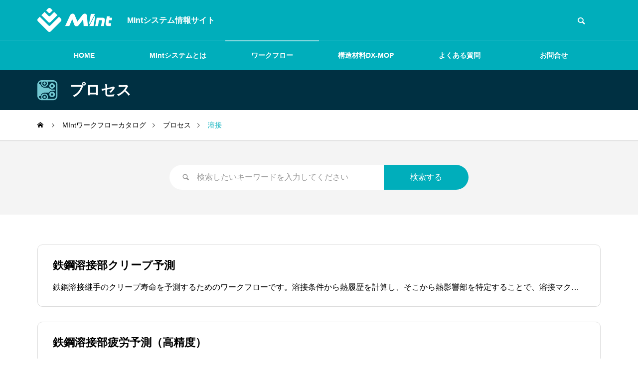

--- FILE ---
content_type: text/html; charset=UTF-8
request_url: https://www.mintsys.jp/category/process/process2/
body_size: 10252
content:
<!DOCTYPE html>
<html class="pc" lang="ja">
<head>
<meta charset="UTF-8">
<!--[if IE]><meta http-equiv="X-UA-Compatible" content="IE=edge"><![endif]-->
<meta name="viewport" content="width=device-width">
<title>溶接に関する記事一覧</title>
<meta name="description" content="MIntシステム情報サイト">
<link rel="pingback" href="https://www.mintsys.jp/info/xmlrpc.php">
<meta name='robots' content='max-image-preview:large' />
<link rel='dns-prefetch' href='//www.googletagmanager.com' />
<link rel="alternate" type="application/rss+xml" title="MIntシステム情報サイト &raquo; フィード" href="https://www.mintsys.jp/feed/" />
<link rel="alternate" type="application/rss+xml" title="MIntシステム情報サイト &raquo; コメントフィード" href="https://www.mintsys.jp/comments/feed/" />
<link rel="alternate" type="application/rss+xml" title="MIntシステム情報サイト &raquo; 溶接 カテゴリーのフィード" href="https://www.mintsys.jp/category/process/process2/feed/" />
<style id='wp-img-auto-sizes-contain-inline-css' type='text/css'>
img:is([sizes=auto i],[sizes^="auto," i]){contain-intrinsic-size:3000px 1500px}
/*# sourceURL=wp-img-auto-sizes-contain-inline-css */
</style>
<link rel='stylesheet' id='style-css' href='https://www.mintsys.jp/info/wp-content/themes/quadra_biz001/style.css?ver=1.1.6' type='text/css' media='all' />
<style id='wp-block-library-inline-css' type='text/css'>
:root{--wp-block-synced-color:#7a00df;--wp-block-synced-color--rgb:122,0,223;--wp-bound-block-color:var(--wp-block-synced-color);--wp-editor-canvas-background:#ddd;--wp-admin-theme-color:#007cba;--wp-admin-theme-color--rgb:0,124,186;--wp-admin-theme-color-darker-10:#006ba1;--wp-admin-theme-color-darker-10--rgb:0,107,160.5;--wp-admin-theme-color-darker-20:#005a87;--wp-admin-theme-color-darker-20--rgb:0,90,135;--wp-admin-border-width-focus:2px}@media (min-resolution:192dpi){:root{--wp-admin-border-width-focus:1.5px}}.wp-element-button{cursor:pointer}:root .has-very-light-gray-background-color{background-color:#eee}:root .has-very-dark-gray-background-color{background-color:#313131}:root .has-very-light-gray-color{color:#eee}:root .has-very-dark-gray-color{color:#313131}:root .has-vivid-green-cyan-to-vivid-cyan-blue-gradient-background{background:linear-gradient(135deg,#00d084,#0693e3)}:root .has-purple-crush-gradient-background{background:linear-gradient(135deg,#34e2e4,#4721fb 50%,#ab1dfe)}:root .has-hazy-dawn-gradient-background{background:linear-gradient(135deg,#faaca8,#dad0ec)}:root .has-subdued-olive-gradient-background{background:linear-gradient(135deg,#fafae1,#67a671)}:root .has-atomic-cream-gradient-background{background:linear-gradient(135deg,#fdd79a,#004a59)}:root .has-nightshade-gradient-background{background:linear-gradient(135deg,#330968,#31cdcf)}:root .has-midnight-gradient-background{background:linear-gradient(135deg,#020381,#2874fc)}:root{--wp--preset--font-size--normal:16px;--wp--preset--font-size--huge:42px}.has-regular-font-size{font-size:1em}.has-larger-font-size{font-size:2.625em}.has-normal-font-size{font-size:var(--wp--preset--font-size--normal)}.has-huge-font-size{font-size:var(--wp--preset--font-size--huge)}.has-text-align-center{text-align:center}.has-text-align-left{text-align:left}.has-text-align-right{text-align:right}.has-fit-text{white-space:nowrap!important}#end-resizable-editor-section{display:none}.aligncenter{clear:both}.items-justified-left{justify-content:flex-start}.items-justified-center{justify-content:center}.items-justified-right{justify-content:flex-end}.items-justified-space-between{justify-content:space-between}.screen-reader-text{border:0;clip-path:inset(50%);height:1px;margin:-1px;overflow:hidden;padding:0;position:absolute;width:1px;word-wrap:normal!important}.screen-reader-text:focus{background-color:#ddd;clip-path:none;color:#444;display:block;font-size:1em;height:auto;left:5px;line-height:normal;padding:15px 23px 14px;text-decoration:none;top:5px;width:auto;z-index:100000}html :where(.has-border-color){border-style:solid}html :where([style*=border-top-color]){border-top-style:solid}html :where([style*=border-right-color]){border-right-style:solid}html :where([style*=border-bottom-color]){border-bottom-style:solid}html :where([style*=border-left-color]){border-left-style:solid}html :where([style*=border-width]){border-style:solid}html :where([style*=border-top-width]){border-top-style:solid}html :where([style*=border-right-width]){border-right-style:solid}html :where([style*=border-bottom-width]){border-bottom-style:solid}html :where([style*=border-left-width]){border-left-style:solid}html :where(img[class*=wp-image-]){height:auto;max-width:100%}:where(figure){margin:0 0 1em}html :where(.is-position-sticky){--wp-admin--admin-bar--position-offset:var(--wp-admin--admin-bar--height,0px)}@media screen and (max-width:600px){html :where(.is-position-sticky){--wp-admin--admin-bar--position-offset:0px}}

/*# sourceURL=wp-block-library-inline-css */
</style><style id='global-styles-inline-css' type='text/css'>
:root{--wp--preset--aspect-ratio--square: 1;--wp--preset--aspect-ratio--4-3: 4/3;--wp--preset--aspect-ratio--3-4: 3/4;--wp--preset--aspect-ratio--3-2: 3/2;--wp--preset--aspect-ratio--2-3: 2/3;--wp--preset--aspect-ratio--16-9: 16/9;--wp--preset--aspect-ratio--9-16: 9/16;--wp--preset--color--black: #000000;--wp--preset--color--cyan-bluish-gray: #abb8c3;--wp--preset--color--white: #ffffff;--wp--preset--color--pale-pink: #f78da7;--wp--preset--color--vivid-red: #cf2e2e;--wp--preset--color--luminous-vivid-orange: #ff6900;--wp--preset--color--luminous-vivid-amber: #fcb900;--wp--preset--color--light-green-cyan: #7bdcb5;--wp--preset--color--vivid-green-cyan: #00d084;--wp--preset--color--pale-cyan-blue: #8ed1fc;--wp--preset--color--vivid-cyan-blue: #0693e3;--wp--preset--color--vivid-purple: #9b51e0;--wp--preset--gradient--vivid-cyan-blue-to-vivid-purple: linear-gradient(135deg,rgb(6,147,227) 0%,rgb(155,81,224) 100%);--wp--preset--gradient--light-green-cyan-to-vivid-green-cyan: linear-gradient(135deg,rgb(122,220,180) 0%,rgb(0,208,130) 100%);--wp--preset--gradient--luminous-vivid-amber-to-luminous-vivid-orange: linear-gradient(135deg,rgb(252,185,0) 0%,rgb(255,105,0) 100%);--wp--preset--gradient--luminous-vivid-orange-to-vivid-red: linear-gradient(135deg,rgb(255,105,0) 0%,rgb(207,46,46) 100%);--wp--preset--gradient--very-light-gray-to-cyan-bluish-gray: linear-gradient(135deg,rgb(238,238,238) 0%,rgb(169,184,195) 100%);--wp--preset--gradient--cool-to-warm-spectrum: linear-gradient(135deg,rgb(74,234,220) 0%,rgb(151,120,209) 20%,rgb(207,42,186) 40%,rgb(238,44,130) 60%,rgb(251,105,98) 80%,rgb(254,248,76) 100%);--wp--preset--gradient--blush-light-purple: linear-gradient(135deg,rgb(255,206,236) 0%,rgb(152,150,240) 100%);--wp--preset--gradient--blush-bordeaux: linear-gradient(135deg,rgb(254,205,165) 0%,rgb(254,45,45) 50%,rgb(107,0,62) 100%);--wp--preset--gradient--luminous-dusk: linear-gradient(135deg,rgb(255,203,112) 0%,rgb(199,81,192) 50%,rgb(65,88,208) 100%);--wp--preset--gradient--pale-ocean: linear-gradient(135deg,rgb(255,245,203) 0%,rgb(182,227,212) 50%,rgb(51,167,181) 100%);--wp--preset--gradient--electric-grass: linear-gradient(135deg,rgb(202,248,128) 0%,rgb(113,206,126) 100%);--wp--preset--gradient--midnight: linear-gradient(135deg,rgb(2,3,129) 0%,rgb(40,116,252) 100%);--wp--preset--font-size--small: 13px;--wp--preset--font-size--medium: 20px;--wp--preset--font-size--large: 36px;--wp--preset--font-size--x-large: 42px;--wp--preset--spacing--20: 0.44rem;--wp--preset--spacing--30: 0.67rem;--wp--preset--spacing--40: 1rem;--wp--preset--spacing--50: 1.5rem;--wp--preset--spacing--60: 2.25rem;--wp--preset--spacing--70: 3.38rem;--wp--preset--spacing--80: 5.06rem;--wp--preset--shadow--natural: 6px 6px 9px rgba(0, 0, 0, 0.2);--wp--preset--shadow--deep: 12px 12px 50px rgba(0, 0, 0, 0.4);--wp--preset--shadow--sharp: 6px 6px 0px rgba(0, 0, 0, 0.2);--wp--preset--shadow--outlined: 6px 6px 0px -3px rgb(255, 255, 255), 6px 6px rgb(0, 0, 0);--wp--preset--shadow--crisp: 6px 6px 0px rgb(0, 0, 0);}:where(.is-layout-flex){gap: 0.5em;}:where(.is-layout-grid){gap: 0.5em;}body .is-layout-flex{display: flex;}.is-layout-flex{flex-wrap: wrap;align-items: center;}.is-layout-flex > :is(*, div){margin: 0;}body .is-layout-grid{display: grid;}.is-layout-grid > :is(*, div){margin: 0;}:where(.wp-block-columns.is-layout-flex){gap: 2em;}:where(.wp-block-columns.is-layout-grid){gap: 2em;}:where(.wp-block-post-template.is-layout-flex){gap: 1.25em;}:where(.wp-block-post-template.is-layout-grid){gap: 1.25em;}.has-black-color{color: var(--wp--preset--color--black) !important;}.has-cyan-bluish-gray-color{color: var(--wp--preset--color--cyan-bluish-gray) !important;}.has-white-color{color: var(--wp--preset--color--white) !important;}.has-pale-pink-color{color: var(--wp--preset--color--pale-pink) !important;}.has-vivid-red-color{color: var(--wp--preset--color--vivid-red) !important;}.has-luminous-vivid-orange-color{color: var(--wp--preset--color--luminous-vivid-orange) !important;}.has-luminous-vivid-amber-color{color: var(--wp--preset--color--luminous-vivid-amber) !important;}.has-light-green-cyan-color{color: var(--wp--preset--color--light-green-cyan) !important;}.has-vivid-green-cyan-color{color: var(--wp--preset--color--vivid-green-cyan) !important;}.has-pale-cyan-blue-color{color: var(--wp--preset--color--pale-cyan-blue) !important;}.has-vivid-cyan-blue-color{color: var(--wp--preset--color--vivid-cyan-blue) !important;}.has-vivid-purple-color{color: var(--wp--preset--color--vivid-purple) !important;}.has-black-background-color{background-color: var(--wp--preset--color--black) !important;}.has-cyan-bluish-gray-background-color{background-color: var(--wp--preset--color--cyan-bluish-gray) !important;}.has-white-background-color{background-color: var(--wp--preset--color--white) !important;}.has-pale-pink-background-color{background-color: var(--wp--preset--color--pale-pink) !important;}.has-vivid-red-background-color{background-color: var(--wp--preset--color--vivid-red) !important;}.has-luminous-vivid-orange-background-color{background-color: var(--wp--preset--color--luminous-vivid-orange) !important;}.has-luminous-vivid-amber-background-color{background-color: var(--wp--preset--color--luminous-vivid-amber) !important;}.has-light-green-cyan-background-color{background-color: var(--wp--preset--color--light-green-cyan) !important;}.has-vivid-green-cyan-background-color{background-color: var(--wp--preset--color--vivid-green-cyan) !important;}.has-pale-cyan-blue-background-color{background-color: var(--wp--preset--color--pale-cyan-blue) !important;}.has-vivid-cyan-blue-background-color{background-color: var(--wp--preset--color--vivid-cyan-blue) !important;}.has-vivid-purple-background-color{background-color: var(--wp--preset--color--vivid-purple) !important;}.has-black-border-color{border-color: var(--wp--preset--color--black) !important;}.has-cyan-bluish-gray-border-color{border-color: var(--wp--preset--color--cyan-bluish-gray) !important;}.has-white-border-color{border-color: var(--wp--preset--color--white) !important;}.has-pale-pink-border-color{border-color: var(--wp--preset--color--pale-pink) !important;}.has-vivid-red-border-color{border-color: var(--wp--preset--color--vivid-red) !important;}.has-luminous-vivid-orange-border-color{border-color: var(--wp--preset--color--luminous-vivid-orange) !important;}.has-luminous-vivid-amber-border-color{border-color: var(--wp--preset--color--luminous-vivid-amber) !important;}.has-light-green-cyan-border-color{border-color: var(--wp--preset--color--light-green-cyan) !important;}.has-vivid-green-cyan-border-color{border-color: var(--wp--preset--color--vivid-green-cyan) !important;}.has-pale-cyan-blue-border-color{border-color: var(--wp--preset--color--pale-cyan-blue) !important;}.has-vivid-cyan-blue-border-color{border-color: var(--wp--preset--color--vivid-cyan-blue) !important;}.has-vivid-purple-border-color{border-color: var(--wp--preset--color--vivid-purple) !important;}.has-vivid-cyan-blue-to-vivid-purple-gradient-background{background: var(--wp--preset--gradient--vivid-cyan-blue-to-vivid-purple) !important;}.has-light-green-cyan-to-vivid-green-cyan-gradient-background{background: var(--wp--preset--gradient--light-green-cyan-to-vivid-green-cyan) !important;}.has-luminous-vivid-amber-to-luminous-vivid-orange-gradient-background{background: var(--wp--preset--gradient--luminous-vivid-amber-to-luminous-vivid-orange) !important;}.has-luminous-vivid-orange-to-vivid-red-gradient-background{background: var(--wp--preset--gradient--luminous-vivid-orange-to-vivid-red) !important;}.has-very-light-gray-to-cyan-bluish-gray-gradient-background{background: var(--wp--preset--gradient--very-light-gray-to-cyan-bluish-gray) !important;}.has-cool-to-warm-spectrum-gradient-background{background: var(--wp--preset--gradient--cool-to-warm-spectrum) !important;}.has-blush-light-purple-gradient-background{background: var(--wp--preset--gradient--blush-light-purple) !important;}.has-blush-bordeaux-gradient-background{background: var(--wp--preset--gradient--blush-bordeaux) !important;}.has-luminous-dusk-gradient-background{background: var(--wp--preset--gradient--luminous-dusk) !important;}.has-pale-ocean-gradient-background{background: var(--wp--preset--gradient--pale-ocean) !important;}.has-electric-grass-gradient-background{background: var(--wp--preset--gradient--electric-grass) !important;}.has-midnight-gradient-background{background: var(--wp--preset--gradient--midnight) !important;}.has-small-font-size{font-size: var(--wp--preset--font-size--small) !important;}.has-medium-font-size{font-size: var(--wp--preset--font-size--medium) !important;}.has-large-font-size{font-size: var(--wp--preset--font-size--large) !important;}.has-x-large-font-size{font-size: var(--wp--preset--font-size--x-large) !important;}
/*# sourceURL=global-styles-inline-css */
</style>

<style id='classic-theme-styles-inline-css' type='text/css'>
/*! This file is auto-generated */
.wp-block-button__link{color:#fff;background-color:#32373c;border-radius:9999px;box-shadow:none;text-decoration:none;padding:calc(.667em + 2px) calc(1.333em + 2px);font-size:1.125em}.wp-block-file__button{background:#32373c;color:#fff;text-decoration:none}
/*# sourceURL=/wp-includes/css/classic-themes.min.css */
</style>
<link rel='stylesheet' id='pb-accordion-blocks-style-css' href='https://www.mintsys.jp/info/wp-content/plugins/accordion-blocks/build/index.css?ver=1.5.0' type='text/css' media='all' />
<link rel='stylesheet' id='taxopress-frontend-css-css' href='https://www.mintsys.jp/info/wp-content/plugins/simple-tags/assets/frontend/css/frontend.css?ver=3.43.0' type='text/css' media='all' />
<link rel='stylesheet' id='slb_core-css' href='https://www.mintsys.jp/info/wp-content/plugins/simple-lightbox/client/css/app.css?ver=2.9.4' type='text/css' media='all' />
<script type="text/javascript" src="https://www.mintsys.jp/info/wp-includes/js/jquery/jquery.min.js?ver=3.7.1" id="jquery-core-js"></script>
<script type="text/javascript" src="https://www.mintsys.jp/info/wp-includes/js/jquery/jquery-migrate.min.js?ver=3.4.1" id="jquery-migrate-js"></script>
<script type="text/javascript" src="https://www.mintsys.jp/info/wp-content/plugins/simple-tags/assets/frontend/js/frontend.js?ver=3.43.0" id="taxopress-frontend-js-js"></script>

<!-- Site Kit によって追加された Google タグ（gtag.js）スニペット -->
<!-- Google アナリティクス スニペット (Site Kit が追加) -->
<script type="text/javascript" src="https://www.googletagmanager.com/gtag/js?id=G-HECDYTC0VJ" id="google_gtagjs-js" async></script>
<script type="text/javascript" id="google_gtagjs-js-after">
/* <![CDATA[ */
window.dataLayer = window.dataLayer || [];function gtag(){dataLayer.push(arguments);}
gtag("set","linker",{"domains":["www.mintsys.jp"]});
gtag("js", new Date());
gtag("set", "developer_id.dZTNiMT", true);
gtag("config", "G-HECDYTC0VJ");
//# sourceURL=google_gtagjs-js-after
/* ]]> */
</script>
<link rel="https://api.w.org/" href="https://www.mintsys.jp/wp-json/" /><link rel="alternate" title="JSON" type="application/json" href="https://www.mintsys.jp/wp-json/wp/v2/categories/22" /><meta name="generator" content="Site Kit by Google 1.170.0" /><link rel="stylesheet" href="https://www.mintsys.jp/info/wp-content/themes/quadra_biz001/css/design-plus.css?ver=1.1.6">
<link rel="stylesheet" href="https://www.mintsys.jp/info/wp-content/themes/quadra_biz001/css/sns-botton.css?ver=1.1.6">
<link rel="stylesheet" media="screen and (max-width:1201px)" href="https://www.mintsys.jp/info/wp-content/themes/quadra_biz001/css/responsive.css?ver=1.1.6">
<link rel="stylesheet" media="screen and (max-width:1201px)" href="https://www.mintsys.jp/info/wp-content/themes/quadra_biz001/css/footer-bar.css?ver=1.1.6">

<script src="https://www.mintsys.jp/info/wp-content/themes/quadra_biz001/js/jquery.easing.1.4.js?ver=1.1.6"></script>
<script src="https://www.mintsys.jp/info/wp-content/themes/quadra_biz001/js/jscript.js?ver=1.1.6"></script>
<script src="https://www.mintsys.jp/info/wp-content/themes/quadra_biz001/js/jquery.cookie.min.js?ver=1.1.6"></script>
<script src="https://www.mintsys.jp/info/wp-content/themes/quadra_biz001/js/comment.js?ver=1.1.6"></script>

<link rel="stylesheet" href="https://www.mintsys.jp/info/wp-content/themes/quadra_biz001/js/simplebar.css?ver=1.1.6">
<script src="https://www.mintsys.jp/info/wp-content/themes/quadra_biz001/js/simplebar.min.js?ver=1.1.6"></script>

<style type="text/css">
:root {
  --tcd-key1-color:0,174,187;
  --tcd-key2-color:0,48,66;
  --tcd-hover-color:0,111,119;
  --tcd-link-color:0,111,119;
  --tcd-link-hover-color:0,111,119;
}
body { font-size:16px; }
.common_headline { font-size:34px !important; }
#archive_header_title .title { font-size:30px; }
@media screen and (max-width:750px) {
  body { font-size:14px; }
  .common_headline { font-size:20px !important; }
  #archive_header_title .title { font-size:20px; }
}
body, input, textarea { font-family: var(--tcd-font-type2); }
.rich_font, .p-vertical { font-family: var(--tcd-font-type2); }
#archive_header_title .title { font-family: var(--tcd-font-type2); }
.design_button.type1 a { color:#ffffff !important; background:#00aebb; }
.design_button.type1 a:hover { color:#ffffff !important; background:#003042; }
.author_profile .avatar_area img, .animate_image img, .animate_background .image {
  width:100%; height:auto;
  -webkit-transition: transform  0.5s ease;
  transition: transform  0.5s ease;
}
.author_profile a.avatar:hover img, .animate_image:hover img, .animate_background:hover .image {
  -webkit-transform: scale(1.2);
  transform: scale(1.2);
}
.styled_h2{
  font-size:26px !important; text-align:left; color:#ffffff; background:#000000;  border-top:0px solid #dddddd;
  border-bottom:0px solid #dddddd;
  border-left:0px solid #dddddd;
  border-right:0px solid #dddddd;
  padding:15px 15px 15px 15px !important;
  margin:0px 0px 30px !important;
}
@media screen and (max-width:750px) { .styled_h2{ font-size:26px!important; } }
.styled_h3{
  font-size:22px !important; text-align:left; color:#000000;   border-top:0px solid #dddddd;
  border-bottom:0px solid #dddddd;
  border-left:2px solid #000000;
  border-right:0px solid #dddddd;
  padding:6px 0px 6px 16px !important;
  margin:0px 0px 30px !important;
}
@media screen and (max-width:750px) { .styled_h3{ font-size:22px!important; } }
.styled_h4{
  font-size:18px !important; text-align:left; color:#000000;   border-top:0px solid #dddddd;
  border-bottom:1px solid #dddddd;
  border-left:0px solid #dddddd;
  border-right:0px solid #dddddd;
  padding:3px 0px 3px 20px !important;
  margin:0px 0px 30px !important;
}
@media screen and (max-width:750px) { .styled_h4{ font-size:18px!important; } }
.styled_h5{
  font-size:14px !important; text-align:left; color:#000000;   border-top:0px solid #dddddd;
  border-bottom:1px solid #dddddd;
  border-left:0px solid #dddddd;
  border-right:0px solid #dddddd;
  padding:3px 0px 3px 24px !important;
  margin:0px 0px 30px !important;
}
@media screen and (max-width:750px) { .styled_h5{ font-size:14px!important; } }
.q_custom_button1 {
  color:#ffffff !important;
  border-color:rgba(83,83,83,1);
}
.q_custom_button1.animation_type1 { background:#535353; }
.q_custom_button1:hover, .q_custom_button1:focus {
  color:#ffffff !important;
  border-color:rgba(125,125,125,1);
}
.q_custom_button1.animation_type1:hover { background:#7d7d7d; }
.q_custom_button1:before { background:#7d7d7d; }
.q_custom_button2 {
  color:#ffffff !important;
  border-color:rgba(83,83,83,1);
}
.q_custom_button2.animation_type1 { background:#535353; }
.q_custom_button2:hover, .q_custom_button2:focus {
  color:#ffffff !important;
  border-color:rgba(125,125,125,1);
}
.q_custom_button2.animation_type1:hover { background:#7d7d7d; }
.q_custom_button2:before { background:#7d7d7d; }
.speech_balloon_left1 .speach_balloon_text { background-color: #ffdfdf; border-color: #ffdfdf; color: #000000 }
.speech_balloon_left1 .speach_balloon_text::before { border-right-color: #ffdfdf }
.speech_balloon_left1 .speach_balloon_text::after { border-right-color: #ffdfdf }
.speech_balloon_left2 .speach_balloon_text { background-color: #ffffff; border-color: #ff5353; color: #000000 }
.speech_balloon_left2 .speach_balloon_text::before { border-right-color: #ff5353 }
.speech_balloon_left2 .speach_balloon_text::after { border-right-color: #ffffff }
.speech_balloon_right1 .speach_balloon_text { background-color: #ccf4ff; border-color: #ccf4ff; color: #000000 }
.speech_balloon_right1 .speach_balloon_text::before { border-left-color: #ccf4ff }
.speech_balloon_right1 .speach_balloon_text::after { border-left-color: #ccf4ff }
.speech_balloon_right2 .speach_balloon_text { background-color: #ffffff; border-color: #0789b5; color: #000000 }
.speech_balloon_right2 .speach_balloon_text::before { border-left-color: #0789b5 }
.speech_balloon_right2 .speach_balloon_text::after { border-left-color: #ffffff }

.qt_google_map .pb_googlemap_custom-overlay-inner { background:#00aebb; color:#ffffff; }
.qt_google_map .pb_googlemap_custom-overlay-inner::after { border-color:#00aebb transparent transparent transparent; }
#header, #global_menu_border { background:rgba(0,174,187,1); }
#header.active { background:rgba(0,174,187,1); }
#header_logo .logo_text { font-size:32px; }
@media screen and (max-width:1201px) {
  #header.active { background:rgba(0,174,187,0.7); }
  #header_logo .logo_text { font-size:24px; }
}
#global_menu ul ul a, #global_menu ul ul a:hover, #global_menu ul ul li.menu-item-has-children > a:before
{ color:#ffffff; }
#global_menu ul ul a { background:#0098a3; }
#global_menu ul ul a:hover { background:#00aebb; }
.mobile #header:after { background:rgba(255,255,255,0.7); }
#drawer_menu { color:#ffffff; background:#000000; }
#drawer_menu a { color:#ffffff; }
#drawer_menu a:hover { color:#003042; }
#mobile_menu a { color:#ffffff; border-color:#444444; }
#mobile_menu li li a { background:#333333; }
#mobile_menu a:hover, #drawer_menu .close_button:hover, #mobile_menu .child_menu_button:hover { color:#ffffff; background:#444444; }
#mobile_menu .child_menu_button .icon:before, #mobile_menu .child_menu_button:hover .icon:before { color:#ffffff; }
.megamenu_a .category_list_area .title .main_title { font-size:16px; }
.megamenu_b .post_list .item .title { font-size:16px; }
#footer_logo .logo_text { font-size:32px; }
@media screen and (max-width:1201px) { 
  #footer_logo .logo_text { font-size:24px; }
}
#news_image { display: none; } /* お知らせ箇所の変更 */
#post_image_wrap { display: none; } /* 投稿箇所の変更 */
#close_header_message { position:absolute; top:0px; right:0px; cursor: pointer; width:0px; height:0px; line-height:25px; text-align:center; background:rgba(0,0,0,0.1); }</style>
<style id="current-page-style" type="text/css">
#post_category_archive .title, #archive .title, #search_archive .title { font-size:22px; }
@media screen and (max-width:750px) {
  #post_category_archive .title, #archive .title, #search_archive .title { font-size:18px; }
}
</style>
<script type="text/javascript">
window.addEventListener('DOMContentLoaded', function() {

  let swipers = [];

  let tab_post_list_widgets = document.querySelectorAll('.tab_post_list_widget');
  if(tab_post_list_widgets.length > 0){

    for(let widget of tab_post_list_widgets) {

      let id = '#' + widget.id;
      var swiperSelectors = widget.querySelectorAll('.tab_post_list_carousel');
      if(swiperSelectors.length > 0){

        let index = 0;
        for(let selector of swiperSelectors) {

          index++;

          let sliderIndex = id + '_' + index;
          let navSelector = id + ' .tab_post_list' + index;

          let options = {
            direction: 'vertical',
            effect: 'slide',
            slidesPerView: 3,
            spaceBetween: 20,
            observer: true,
            observeParents: true,
            navigation: {
              nextEl: navSelector + ' .swiper-button-next',
              prevEl: navSelector + ' .swiper-button-prev',
            },
            loop: true,
            speed: 700,
            autoplay: {
              delay: 5000,
            }
          }

          swipers[sliderIndex] = new Swiper(selector, options);

        }

      } // END if swiperSelectors

    }

  } // END if tab_post_list_widgets

});
</script>

<link rel="icon" href="https://www.mintsys.jp/info/wp-content/uploads/sites/3/2022/01/cropped-mint-icon-32x32.png" sizes="32x32" />
<link rel="icon" href="https://www.mintsys.jp/info/wp-content/uploads/sites/3/2022/01/cropped-mint-icon-192x192.png" sizes="192x192" />
<link rel="apple-touch-icon" href="https://www.mintsys.jp/info/wp-content/uploads/sites/3/2022/01/cropped-mint-icon-180x180.png" />
<meta name="msapplication-TileImage" content="https://www.mintsys.jp/info/wp-content/uploads/sites/3/2022/01/cropped-mint-icon-270x270.png" />
<link rel='stylesheet' id='swiper-css' href='https://www.mintsys.jp/info/wp-content/themes/quadra_biz001/js/swiper-bundle.min.css?ver=6.8.1' type='text/css' media='all' />
</head>
<body id="body" class="archive category category-process2 category-22 wp-theme-quadra_biz001 no_page_nav use_header_fix use_mobile_header_fix page_header_fix">

  <header id="header" style="position:inherit;">

  <div class="header_top">
    <div class="header_top_inner">
            <div id="header_logo">
      <p class="logo">
 <a href="https://www.mintsys.jp/" title="MIntシステム情報サイト">
    <img class="logo_image pc" src="https://www.mintsys.jp/info/wp-content/uploads/sites/3/2022/01/mint-logo-white-w300.png?1768656197" alt="MIntシステム情報サイト" title="MIntシステム情報サイト" width="150" height="48" />
  <img class="logo_image mobile" src="https://www.mintsys.jp/info/wp-content/uploads/sites/3/2022/01/mint-logo-white-w200.png?1768656197" alt="MIntシステム情報サイト" title="MIntシステム情報サイト" width="100" height="32" />   </a>
</p>

      <p class="site_description">MIntシステム情報サイト</p>
      </div>
            <div id="header_search">
      <!-- <div id="header_search_button"></div> -->
      <form role="search" method="get" id="header_searchform" action="https://www.mintsys.jp">
        <div class="input_area"><input type="text" value="" id="header_search_input" name="s" autocomplete="off"></div>
        <div class="button"><label for="header_search_button"></label><input type="submit" id="header_search_button" value=""></div>
      </form>
      </div>
          </div>
  </div>

  
  <div class="header_bottom">
    <!-- <div class="header_bottom_inner"> -->

            <nav id="global_menu">
      <ul id="menu-main-menu" class="menu"><li id="menu-item-870" class="menu-item menu-item-type-post_type menu-item-object-page menu-item-home menu-item-has-children menu-item-870 "><a href="https://www.mintsys.jp/">HOME</a>
<ul class="sub-menu">
	<li id="menu-item-245" class="menu-item menu-item-type-post_type_archive menu-item-object-news menu-item-245 "><a href="https://www.mintsys.jp/news/">お知らせ</a></li>
</ul>
</li>
<li id="menu-item-1787" class="menu-item menu-item-type-post_type menu-item-object-page menu-item-has-children menu-item-1787 "><a href="https://www.mintsys.jp/about/">MIntシステムとは</a>
<ul class="sub-menu">
	<li id="menu-item-1785" class="menu-item menu-item-type-post_type menu-item-object-page menu-item-1785 "><a href="https://www.mintsys.jp/about/">MIntシステムとは</a></li>
	<li id="menu-item-1782" class="menu-item menu-item-type-post_type menu-item-object-page menu-item-1782 "><a href="https://www.mintsys.jp/seminar/">MIntセミナーシリーズ</a></li>
	<li id="menu-item-295" class="menu-item menu-item-type-post_type menu-item-object-page menu-item-295 "><a href="https://www.mintsys.jp/howtouse/">利用案内</a></li>
</ul>
</li>
<li id="menu-item-62" class="menu-item menu-item-type-post_type menu-item-object-page current_page_parent menu-item-has-children menu-item-62 current-menu-item"><a href="https://www.mintsys.jp/workflow/" class="megamenu_button type2" data-megamenu="js-megamenu62">ワークフロー</a>
<ul class="sub-menu">
	<li id="menu-item-64" class="menu-item menu-item-type-taxonomy menu-item-object-category menu-item-64 "><a href="https://www.mintsys.jp/category/material/">材料</a></li>
	<li id="menu-item-65" class="menu-item menu-item-type-taxonomy menu-item-object-category current-category-ancestor menu-item-65 "><a href="https://www.mintsys.jp/category/process/">プロセス</a></li>
	<li id="menu-item-66" class="menu-item menu-item-type-taxonomy menu-item-object-category menu-item-66 "><a href="https://www.mintsys.jp/category/structure/">構造</a></li>
	<li id="menu-item-67" class="menu-item menu-item-type-taxonomy menu-item-object-category menu-item-67 "><a href="https://www.mintsys.jp/category/characteristics/">特性</a></li>
	<li id="menu-item-68" class="menu-item menu-item-type-taxonomy menu-item-object-category menu-item-68 "><a href="https://www.mintsys.jp/category/performance/">性能</a></li>
	<li id="menu-item-69" class="menu-item menu-item-type-taxonomy menu-item-object-category menu-item-69 "><a href="https://www.mintsys.jp/category/data/">データ科学</a></li>
</ul>
</li>
<li id="menu-item-1374" class="menu-item menu-item-type-post_type menu-item-object-page menu-item-has-children menu-item-1374 "><a href="https://www.mintsys.jp/dx-mop/">構造材料DX-MOP</a>
<ul class="sub-menu">
	<li id="menu-item-1520" class="menu-item menu-item-type-post_type menu-item-object-page menu-item-1520 "><a href="https://www.mintsys.jp/dx-mop/">構造材料DX-MOP</a></li>
	<li id="menu-item-1519" class="menu-item menu-item-type-post_type menu-item-object-page menu-item-1519 "><a href="https://www.mintsys.jp/mop-membership/">入会案内</a></li>
</ul>
</li>
<li id="menu-item-137" class="menu-item menu-item-type-post_type menu-item-object-page menu-item-137 "><a href="https://www.mintsys.jp/faq/">よくある質問</a></li>
<li id="menu-item-112" class="menu-item menu-item-type-post_type menu-item-object-page menu-item-112 "><a href="https://www.mintsys.jp/contact/">お問合せ</a></li>
</ul>      <div id="global_menu_border" style="opacity:0;"></div>
      </nav>
            <div class="megamenu megamenu_a" id="js-megamenu62">
 <div class="megamenu_inner">

  <div class="category_list_area">
      <div class="item cat_id1">
    <a class="link hover_animation_type2" href="https://www.mintsys.jp/category/material/">
     <div class="image_wrap"style="background:#003042;"><img class="image icon" src="https://www.mintsys.jp/info/wp-content/uploads/sites/3/2022/02/category-icon-material.png" alt="材料" width="102" hright="102"></div>     <h4 class="title rich_font"><span class="main_title">材料</span></h4>
    </a>
   </div>
      <div class="item cat_id2">
    <a class="link hover_animation_type2" href="https://www.mintsys.jp/category/process/">
     <div class="image_wrap"style="background:#003042;"><img class="image icon" src="https://www.mintsys.jp/info/wp-content/uploads/sites/3/2022/02/category-icon-process.png" alt="プロセス" width="102" hright="102"></div>     <h4 class="title rich_font"><span class="main_title">プロセス</span></h4>
    </a>
   </div>
      <div class="item cat_id3">
    <a class="link hover_animation_type2" href="https://www.mintsys.jp/category/structure/">
     <div class="image_wrap"style="background:#003042;"><img class="image icon" src="https://www.mintsys.jp/info/wp-content/uploads/sites/3/2022/02/category-icon-structure.png" alt="構造" width="102" hright="102"></div>     <h4 class="title rich_font"><span class="main_title">構造</span></h4>
    </a>
   </div>
      <div class="item cat_id4">
    <a class="link hover_animation_type2" href="https://www.mintsys.jp/category/characteristics/">
     <div class="image_wrap"style="background:#003042;"><img class="image icon" src="https://www.mintsys.jp/info/wp-content/uploads/sites/3/2022/02/category-icon-characteristics.png" alt="特性" width="102" hright="102"></div>     <h4 class="title rich_font"><span class="main_title">特性</span></h4>
    </a>
   </div>
      <div class="item cat_id5">
    <a class="link hover_animation_type2" href="https://www.mintsys.jp/category/performance/">
     <div class="image_wrap"style="background:#003042;"><img class="image icon" src="https://www.mintsys.jp/info/wp-content/uploads/sites/3/2022/02/category-icon-performance.png" alt="性能" width="102" hright="102"></div>     <h4 class="title rich_font"><span class="main_title">性能</span></h4>
    </a>
   </div>
      <div class="item cat_id16">
    <a class="link hover_animation_type2" href="https://www.mintsys.jp/category/data/">
     <div class="image_wrap"style="background:#003042;"><img class="image icon" src="https://www.mintsys.jp/info/wp-content/uploads/sites/3/2022/02/category-icon-data.png" alt="データ科学" width="102" hright="102"></div>     <h4 class="title rich_font"><span class="main_title">データ科学</span></h4>
    </a>
   </div>
     </div>

 </div><!-- END .megamenu_a_inner -->
</div><!-- END .megamenu_a -->

    <!-- </div> -->
  </div>
  
  <a id="global_menu_button" href="#"><span></span><span></span><span></span></a>

 </header>

 
<div id="container">

 <div class="archive_header_title_wrap">
  <div id="archive_header_title"style="background-color:#003042;">
    <div class="inner">
      <div class="image_wrap"style="background:#003042;"><img class="image icon" src="https://www.mintsys.jp/info/wp-content/uploads/sites/3/2022/02/category-icon-process.png" alt="プロセス" width="102" hright="102"></div>            <h1 class="title">プロセス</h1>
          </div>
  </div>
</div>
<div id="bread_crumb">
 <ul class="clearfix" itemscope itemtype="http://schema.org/BreadcrumbList">
  <li itemprop="itemListElement" itemscope itemtype="http://schema.org/ListItem" class="home"><a itemprop="item" href="https://www.mintsys.jp/"><span itemprop="name">ホーム</span></a><meta itemprop="position" content="1"></li>
 <li itemprop="itemListElement" itemscope itemtype="http://schema.org/ListItem"><a itemprop="item" href="https://www.mintsys.jp/workflow/"><span itemprop="name">MIntワークフローカタログ</span></a><meta itemprop="position" content="2"></li>
  <li itemprop="itemListElement" itemscope itemtype="http://schema.org/ListItem"><a itemprop="item" href="https://www.mintsys.jp/category/process/"><span itemprop="name">プロセス</span></a><meta itemprop="position" content="3"></li>
 <li class="last" itemprop="itemListElement" itemscope itemtype="http://schema.org/ListItem"><span itemprop="name">溶接</span><meta itemprop="position" content="4"></li>
  </ul>
</div>
<div class="post_archive_form_area"><div class="main_search_area">
  <form role="search" method="get" id="searchform" class="searchform main_searchform" action="https://www.mintsys.jp/">
    <div>
      <label class="screen-reader-text" for="s"></label>
      <input type="text" placeholder="検索したいキーワードを入力してください" value="" name="s" id="s" />
      <div class="submit_button2">
        <input type="submit" id="searchsubmit" value="検索する" />
      </div>
    </div>
  </form>
</div>
</div><div id="archive">
  <div class="inner">
        <div class="post_list">
            <article class="item">
        <a class="link hover_animation_type2" href="https://www.mintsys.jp/workflow-12/">
          <h2 class="title line"><span>鉄鋼溶接部クリープ予測</span></h2>
          <p class="desc line" style="min-height:1em;"><span>鉄鋼溶接継手のクリープ寿命を予測するためのワークフローです。溶接条件から熱履歴を計算し、そこから熱影響部を特定することで、溶接マクロ組織を粗視化します。粗視化した母材、熱影響部、溶接金属部分に適切な材料特性を付与して、クリープ損傷解析を有限要素法により計算し、クリープ寿命を予測します。開発者：田淵 </span></p>
        </a>
      </article><!-- END .item -->
            <article class="item">
        <a class="link hover_animation_type2" href="https://www.mintsys.jp/workflow-08/">
          <h2 class="title line"><span>鉄鋼溶接部疲労予測（高精度）</span></h2>
          <p class="desc line" style="min-height:1em;"><span>鉄鋼溶接継手の疲労寿命を高精度に予測するためのワークフローです。溶接シミュレーションから熱履歴と残留応力を計算し、熱履歴からは溶接部のミクロ組織を予測します。さらに、溶接部材の形状から、有限要素法によるマクロな変形解析を行い、疲労き裂が発生する可能性の高い弱部を特定します。この際に残留応力も考慮に入</span></p>
        </a>
      </article><!-- END .item -->
            <article class="item">
        <a class="link hover_animation_type2" href="https://www.mintsys.jp/workflow-07/">
          <h2 class="title line"><span>鉄鋼溶接部CCT予測 ver.2.0 [*WF準備中]</span></h2>
          <p class="desc line" style="min-height:1em;"><span>鉄鋼の溶接で重要となる連続冷却変態図を、化学組成から予測するためのワークフローです。NIMSのCCTデータシートであるAtlasのデータをデジタル化し、専門家によるデータの選別を経て、機械学習によって高精度に予測できるようになっています。開発者：源 聡、渡邊 誠、塚本 進、出村 雅彦（NIMS）、糟</span></p>
        </a>
      </article><!-- END .item -->
            <article class="item">
        <a class="link hover_animation_type2" href="https://www.mintsys.jp/workflow-06/">
          <h2 class="title line"><span>脆性破壊 [*WF準備中]</span></h2>
          <p class="desc line" style="min-height:1em;"><span>鉄鋼溶接熱影響部（HAZ）の脆性破壊領域におけるシャルピー衝撃試験吸収エネルギー遷移曲線を予測するためのワークフローです。溶接条件からHAZの熱履歴を計算し、相変態モデルを用いてHAZミクロ組織を予測します。これに基づいて脆性破壊起点となる脆化相の統計量や応力-歪曲線などを予測します。これらの予測値</span></p>
        </a>
      </article><!-- END .item -->
            <article class="item">
        <a class="link hover_animation_type2" href="https://www.mintsys.jp/workflow-03/">
          <h2 class="title line"><span>アルミ5000番溶接部強度予測 [*WF準備中]</span></h2>
          <p class="desc line" style="min-height:1em;"><span>固溶強化型アルミニウム合金の溶接部の強度を予測するためのワークフローです。溶接部の形状と溶融部・HAZ・母材の初期Mg量から、経験式に基づいて各部位の結晶粒径とMg量を推定します。さらに、推定した結晶粒径とMg量から、予測式に基づいて、各部位の応力・歪み曲線を求めることができます。開発者：井上純哉（</span></p>
        </a>
      </article><!-- END .item -->
          </div><!-- END post_list -->
      </div><!-- END .inner -->
</div><!-- END #archive --><footer id="footer"style="background-color:#003042;">
    <div class="inner">
    <div id="footer_menu" class="not_full">
      <div class="footer_menu">
    <ul id="menu-footer-menu-1" class="menu"><li id="menu-item-274" class="menu-item menu-item-type-post_type menu-item-object-page menu-item-home menu-item-274 "><a href="https://www.mintsys.jp/">Home</a></li>
<li id="menu-item-1800" class="menu-item menu-item-type-post_type menu-item-object-page menu-item-1800 "><a href="https://www.mintsys.jp/about/">MIntシステムとは</a></li>
<li id="menu-item-275" class="menu-item menu-item-type-post_type menu-item-object-page current_page_parent menu-item-275 current-menu-item"><a href="https://www.mintsys.jp/workflow/">ワークフローカタログ</a></li>
<li id="menu-item-1517" class="menu-item menu-item-type-post_type menu-item-object-page menu-item-1517 "><a href="https://www.mintsys.jp/dx-mop/">構造材料DX-MOPについて</a></li>
<li id="menu-item-279" class="menu-item menu-item-type-post_type menu-item-object-page menu-item-279 "><a href="https://www.mintsys.jp/faq/">よくある質問</a></li>
<li id="menu-item-278" class="menu-item menu-item-type-post_type menu-item-object-page menu-item-278 "><a href="https://www.mintsys.jp/contact/">お問合せ</a></li>
</ul>   </div>
           </div><!-- END #footer_menu -->
    <div id="footer_top">
      <div id="footer_logo">
    
<h2 class="logo">
 <a href="https://www.mintsys.jp/" title="MIntシステム情報サイト">
    <img class="logo_image pc" src="https://www.mintsys.jp/info/wp-content/uploads/sites/3/2022/01/mint-logo-white-w200.png?1768656198" alt="MIntシステム情報サイト" title="MIntシステム情報サイト" width="100" height="32" />
  <img class="logo_image mobile" src="https://www.mintsys.jp/info/wp-content/uploads/sites/3/2022/01/mint-logo-white-w200.png?1768656198" alt="MIntシステム情報サイト" title="MIntシステム情報サイト" width="100" height="32" />   </a>
</h2>

   </div>
      <p class="site_description">MIntシステム情報サイト</p>
         <p class="desc">国立研究開発法人物質・材料研究機構 | NIMS</p>
     </div><!-- END #footer_top -->
    </div><!-- END .inner -->
    <p id="copyright">Copyright © National Institute for Materials Science (NIMS) and the University of Tokyo. All rights reserved.</p>
 </footer>
  <div id="return_top">
  <a href="#body"><span>TOP</span></a>
 </div>
 </div><!-- #container -->
<div id="drawer_menu">
 <nav>
   <ul id="mobile_menu" class="menu"><li class="menu-item menu-item-type-post_type menu-item-object-page menu-item-home menu-item-has-children menu-item-870 "><a href="https://www.mintsys.jp/">HOME</a>
<ul class="sub-menu">
	<li class="menu-item menu-item-type-post_type_archive menu-item-object-news menu-item-245 "><a href="https://www.mintsys.jp/news/">お知らせ</a></li>
</ul>
</li>
<li class="menu-item menu-item-type-post_type menu-item-object-page menu-item-has-children menu-item-1787 "><a href="https://www.mintsys.jp/about/">MIntシステムとは</a>
<ul class="sub-menu">
	<li class="menu-item menu-item-type-post_type menu-item-object-page menu-item-1785 "><a href="https://www.mintsys.jp/about/">MIntシステムとは</a></li>
	<li class="menu-item menu-item-type-post_type menu-item-object-page menu-item-1782 "><a href="https://www.mintsys.jp/seminar/">MIntセミナーシリーズ</a></li>
	<li class="menu-item menu-item-type-post_type menu-item-object-page menu-item-295 "><a href="https://www.mintsys.jp/howtouse/">利用案内</a></li>
</ul>
</li>
<li class="menu-item menu-item-type-post_type menu-item-object-page current_page_parent menu-item-has-children menu-item-62 current-menu-item"><a href="https://www.mintsys.jp/workflow/" class="megamenu_button type2" data-megamenu="js-megamenu62">ワークフロー</a>
<ul class="sub-menu">
	<li class="menu-item menu-item-type-taxonomy menu-item-object-category menu-item-64 "><a href="https://www.mintsys.jp/category/material/">材料</a></li>
	<li class="menu-item menu-item-type-taxonomy menu-item-object-category current-category-ancestor menu-item-65 "><a href="https://www.mintsys.jp/category/process/">プロセス</a></li>
	<li class="menu-item menu-item-type-taxonomy menu-item-object-category menu-item-66 "><a href="https://www.mintsys.jp/category/structure/">構造</a></li>
	<li class="menu-item menu-item-type-taxonomy menu-item-object-category menu-item-67 "><a href="https://www.mintsys.jp/category/characteristics/">特性</a></li>
	<li class="menu-item menu-item-type-taxonomy menu-item-object-category menu-item-68 "><a href="https://www.mintsys.jp/category/performance/">性能</a></li>
	<li class="menu-item menu-item-type-taxonomy menu-item-object-category menu-item-69 "><a href="https://www.mintsys.jp/category/data/">データ科学</a></li>
</ul>
</li>
<li class="menu-item menu-item-type-post_type menu-item-object-page menu-item-has-children menu-item-1374 "><a href="https://www.mintsys.jp/dx-mop/">構造材料DX-MOP</a>
<ul class="sub-menu">
	<li class="menu-item menu-item-type-post_type menu-item-object-page menu-item-1520 "><a href="https://www.mintsys.jp/dx-mop/">構造材料DX-MOP</a></li>
	<li class="menu-item menu-item-type-post_type menu-item-object-page menu-item-1519 "><a href="https://www.mintsys.jp/mop-membership/">入会案内</a></li>
</ul>
</li>
<li class="menu-item menu-item-type-post_type menu-item-object-page menu-item-137 "><a href="https://www.mintsys.jp/faq/">よくある質問</a></li>
<li class="menu-item menu-item-type-post_type menu-item-object-page menu-item-112 "><a href="https://www.mintsys.jp/contact/">お問合せ</a></li>
</ul> </nav>
  <div id="footer_search">
  <form role="search" method="get" id="footer_searchform" action="https://www.mintsys.jp">
   <div class="input_area"><input type="text" value="" id="footer_search_input" name="s" autocomplete="off"></div>
   <div class="button"><label for="footer_search_button"></label><input type="submit" id="footer_search_button" value=""></div>
  </form>
 </div>
  <div id="mobile_banner">
   </div><!-- END #footer_mobile_banner -->
</div>
<script>


jQuery(document).ready(function($){

  $("#page_header .bg_image").addClass('animate');
  $("#page_header .animate_item").each(function(i){
    $(this).delay(i *700).queue(function(next) {
      $(this).addClass('animate');
      next();
    });
  });

  if( $('#page_header .animation_type2').length ){
    setTimeout(function(){
      $("#page_header .animation_type2 span").each(function(i){
        $(this).delay(i * 50).queue(function(next) {
          $(this).addClass('animate');
          next();
        });
      });
    }, 500);
  };

  $(window).on('scroll load', function(i) {
    var scTop = $(this).scrollTop();
    var scBottom = scTop + $(this).height();
    $('.inview').each( function(i) {
      var thisPos = $(this).offset().top + 100;
      if ( thisPos < scBottom ) {
        $(this).addClass('animate');
      }
    });
  });

});

</script>


<script type="speculationrules">
{"prefetch":[{"source":"document","where":{"and":[{"href_matches":"/*"},{"not":{"href_matches":["/info/wp-*.php","/info/wp-admin/*","/info/wp-content/uploads/sites/3/*","/info/wp-content/*","/info/wp-content/plugins/*","/info/wp-content/themes/quadra_biz001/*","/*\\?(.+)"]}},{"not":{"selector_matches":"a[rel~=\"nofollow\"]"}},{"not":{"selector_matches":".no-prefetch, .no-prefetch a"}}]},"eagerness":"conservative"}]}
</script>
<script type="text/javascript" src="https://www.mintsys.jp/info/wp-content/plugins/accordion-blocks/js/accordion-blocks.min.js?ver=1.5.0" id="pb-accordion-blocks-frontend-script-js"></script>
<script type="text/javascript" src="https://www.mintsys.jp/info/wp-content/themes/quadra_biz001/js/swiper-bundle.min.js?ver=6.8.1" id="swiper-js"></script>
<script type="text/javascript" id="slb_context">/* <![CDATA[ */if ( !!window.jQuery ) {(function($){$(document).ready(function(){if ( !!window.SLB ) { {$.extend(SLB, {"context":["public","user_guest"]});} }})})(jQuery);}/* ]]> */</script>
</body>
</html>